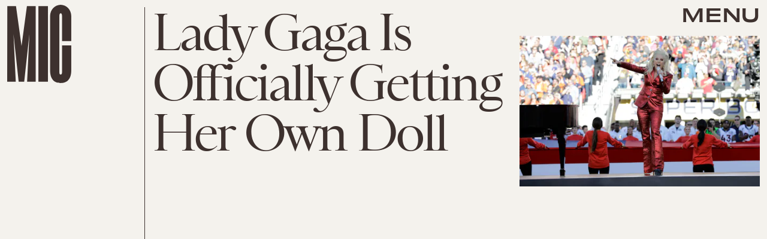

--- FILE ---
content_type: text/html; charset=utf-8
request_url: https://www.google.com/recaptcha/api2/aframe
body_size: 268
content:
<!DOCTYPE HTML><html><head><meta http-equiv="content-type" content="text/html; charset=UTF-8"></head><body><script nonce="9mrifBZjzvGqxCHdw1tPNQ">/** Anti-fraud and anti-abuse applications only. See google.com/recaptcha */ try{var clients={'sodar':'https://pagead2.googlesyndication.com/pagead/sodar?'};window.addEventListener("message",function(a){try{if(a.source===window.parent){var b=JSON.parse(a.data);var c=clients[b['id']];if(c){var d=document.createElement('img');d.src=c+b['params']+'&rc='+(localStorage.getItem("rc::a")?sessionStorage.getItem("rc::b"):"");window.document.body.appendChild(d);sessionStorage.setItem("rc::e",parseInt(sessionStorage.getItem("rc::e")||0)+1);localStorage.setItem("rc::h",'1769840774344');}}}catch(b){}});window.parent.postMessage("_grecaptcha_ready", "*");}catch(b){}</script></body></html>